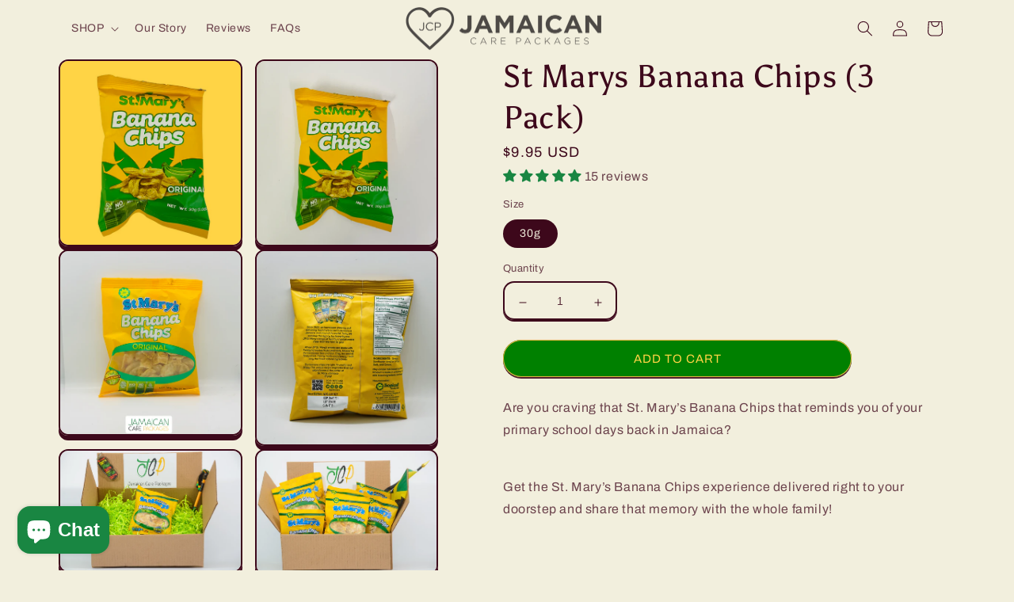

--- FILE ---
content_type: text/json
request_url: https://conf.config-security.com/model
body_size: 88
content:
{"title":"recommendation AI model (keras)","structure":"release_id=0x49:22:3e:35:6f:3f:3e:5e:57:7e:66:4d:40:7e:47:37:79:7f:47:4c:4d:34:36:5a:39:72:24:39:72;keras;dwqlundo7f58c1lsca0efbmz6ezhgi2050g7gep62e1jcnhidmne6mesk34g7ozsw59zund7","weights":"../weights/49223e35.h5","biases":"../biases/49223e35.h5"}

--- FILE ---
content_type: text/javascript; charset=utf-8
request_url: https://jacarepackages.com/products/st-marys-banana-chips-pack-a-6-jcpmart.js
body_size: 1458
content:
{"id":6791654113341,"title":"St Marys Banana Chips (3 Pack)","handle":"st-marys-banana-chips-pack-a-6-jcpmart","description":"\u003cp\u003e\u003cspan style=\"font-weight: 400;\"\u003eAre you craving that St. Mary’s Banana Chips that reminds you of your primary school days back in Jamaica? \u003cbr\u003e\u003cbr\u003e\u003c\/span\u003e\u003c\/p\u003e\n\u003cp\u003eGet the St. Mary’s Banana Chips experience delivered right to your doorstep and share that memory with the whole family! \u003cbr\u003e\u003c\/p\u003e\n\u003cp\u003e\u003cbr\u003e\u003c\/p\u003e\n\u003cp\u003e\u003cspan style=\"font-weight: 400;\"\u003e😋  Fresh Snacks!\u003c\/span\u003e\u003cspan style=\"font-weight: 400;\"\u003e\u003cbr\u003e\u003c\/span\u003e\u003cspan style=\"font-weight: 400;\"\u003e🚀  Fast Shipping!\u003c\/span\u003e\u003cspan style=\"font-weight: 400;\"\u003e\u003cbr\u003e\u003c\/span\u003e\u003cspan style=\"font-weight: 400;\"\u003e❣️  Satisfaction Guarantee!\u003cbr\u003e\u003cbr\u003e\u003c\/span\u003e\u003c\/p\u003e\n\u003ch3\u003e\u003cb\u003eShipping\u003c\/b\u003e\u003c\/h3\u003e\n\u003cp\u003e\u003cb\u003eThe official timeline is:\u003c\/b\u003e\u003c\/p\u003e\n\u003cp\u003e\u003cspan style=\"font-weight: 400;\"\u003eEstimated processing : \u003c\/span\u003e\u003cb\u003e1 business day\u003cbr\u003e\u003c\/b\u003e\u003cspan data-mce-fragment=\"1\"\u003eEstimated delivery : \u003c\/span\u003e\u003cb\u003e\u003cstrong data-mce-fragment=\"1\"\u003e8-12 business days\u003c\/strong\u003e\u003c\/b\u003e\u003cbr\u003e\u003c\/p\u003e\n\u003cp\u003e\u003cspan style=\"font-weight: 400;\"\u003e\u003cbr\u003e\u003c\/span\u003e\u003c\/p\u003e\n\u003ch3\u003e\u003cb\u003eIngredients\u003c\/b\u003e\u003c\/h3\u003e\n\u003cp\u003e\u003cspan style=\"font-weight: 400;\"\u003eGreen Bananas, Sunflower and\/or Palm Oil, Sea Salt, Onion and absolutely No Preservatives\u003c\/span\u003e\u003c\/p\u003e\n\u003cp\u003e \u003c\/p\u003e\n\u003ch3\u003e\u003cb\u003eKey Info\u003c\/b\u003e\u003c\/h3\u003e\n\u003cp\u003e\u003cspan style=\"font-weight: 400;\"\u003eNB: All images used are for illustrative purposes only. The quantity sent will be according to the description and not image used. Props (Keyring, mugs etc. are not included).\u003c\/span\u003e\u003c\/p\u003e\n\u003cp\u003e\u003cspan style=\"font-weight: 400;\"\u003e\u003c\/span\u003e\u003cspan style=\"font-weight: 400;\"\u003e\u003cbr\u003e\u003c\/span\u003e\u003c\/p\u003e","published_at":"2025-08-31T22:19:15-04:00","created_at":"2022-06-05T14:16:09-04:00","vendor":"St. Marys","type":"","tags":[],"price":995,"price_min":995,"price_max":995,"available":true,"price_varies":false,"compare_at_price":null,"compare_at_price_min":0,"compare_at_price_max":0,"compare_at_price_varies":false,"variants":[{"id":39989512536125,"title":"30g","option1":"30g","option2":null,"option3":null,"sku":null,"requires_shipping":true,"taxable":true,"featured_image":null,"available":true,"name":"St Marys Banana Chips (3 Pack) - 30g","public_title":"30g","options":["30g"],"price":995,"weight":200,"compare_at_price":null,"inventory_quantity":-116,"inventory_management":"shopify","inventory_policy":"continue","barcode":null,"requires_selling_plan":false,"selling_plan_allocations":[]}],"images":["\/\/cdn.shopify.com\/s\/files\/1\/0695\/3863\/products\/ColorFrame_8.png?v=1671766563","\/\/cdn.shopify.com\/s\/files\/1\/0695\/3863\/products\/image_fe692e15-2452-4d09-a888-9ae35d82ffb2.jpg?v=1671766563","\/\/cdn.shopify.com\/s\/files\/1\/0695\/3863\/products\/StMarys-BananaChips_b9b3bc88-9dd0-45b5-932f-0828ef1d15a7.png?v=1671766563","\/\/cdn.shopify.com\/s\/files\/1\/0695\/3863\/products\/Marys-B_f03e79dd-cb77-4601-9317-e602e28db1e7.jpg?v=1671766563","\/\/cdn.shopify.com\/s\/files\/1\/0695\/3863\/products\/TGP-JamaicaCarePackages-34_6e31f161-ecf9-4477-aac2-ec49ba91be3f.jpg?v=1671766563","\/\/cdn.shopify.com\/s\/files\/1\/0695\/3863\/products\/TGP-JamaicaCarePackages-37_7df42f69-e07f-49ef-b457-d26f474b1b72.jpg?v=1671766563","\/\/cdn.shopify.com\/s\/files\/1\/0695\/3863\/products\/Fire_Banana_Cips_f8e8cb6d-2d90-4ac4-b21b-7f48da7f127b.jpg?v=1671766563","\/\/cdn.shopify.com\/s\/files\/1\/0695\/3863\/products\/Fire_Banana_Cips_c5fb250a-595b-445e-a9b7-8ced69dd4a57.jpg?v=1671766563","\/\/cdn.shopify.com\/s\/files\/1\/0695\/3863\/products\/StMarys-BananaChips_12952dbe-c3e5-4429-ba7a-a3f3bb6ace30.png?v=1671766563"],"featured_image":"\/\/cdn.shopify.com\/s\/files\/1\/0695\/3863\/products\/ColorFrame_8.png?v=1671766563","options":[{"name":"Size","position":1,"values":["30g"]}],"url":"\/products\/st-marys-banana-chips-pack-a-6-jcpmart","media":[{"alt":null,"id":22580532117565,"position":1,"preview_image":{"aspect_ratio":1.0,"height":1080,"width":1080,"src":"https:\/\/cdn.shopify.com\/s\/files\/1\/0695\/3863\/products\/ColorFrame_8.png?v=1671766563"},"aspect_ratio":1.0,"height":1080,"media_type":"image","src":"https:\/\/cdn.shopify.com\/s\/files\/1\/0695\/3863\/products\/ColorFrame_8.png?v=1671766563","width":1080},{"alt":null,"id":21369047351357,"position":2,"preview_image":{"aspect_ratio":1.0,"height":3024,"width":3024,"src":"https:\/\/cdn.shopify.com\/s\/files\/1\/0695\/3863\/products\/image_fe692e15-2452-4d09-a888-9ae35d82ffb2.jpg?v=1671766563"},"aspect_ratio":1.0,"height":3024,"media_type":"image","src":"https:\/\/cdn.shopify.com\/s\/files\/1\/0695\/3863\/products\/image_fe692e15-2452-4d09-a888-9ae35d82ffb2.jpg?v=1671766563","width":3024},{"alt":null,"id":21344710262845,"position":3,"preview_image":{"aspect_ratio":1.0,"height":1500,"width":1500,"src":"https:\/\/cdn.shopify.com\/s\/files\/1\/0695\/3863\/products\/StMarys-BananaChips_b9b3bc88-9dd0-45b5-932f-0828ef1d15a7.png?v=1671766563"},"aspect_ratio":1.0,"height":1500,"media_type":"image","src":"https:\/\/cdn.shopify.com\/s\/files\/1\/0695\/3863\/products\/StMarys-BananaChips_b9b3bc88-9dd0-45b5-932f-0828ef1d15a7.png?v=1671766563","width":1500},{"alt":null,"id":21344710295613,"position":4,"preview_image":{"aspect_ratio":0.948,"height":2604,"width":2468,"src":"https:\/\/cdn.shopify.com\/s\/files\/1\/0695\/3863\/products\/Marys-B_f03e79dd-cb77-4601-9317-e602e28db1e7.jpg?v=1671766563"},"aspect_ratio":0.948,"height":2604,"media_type":"image","src":"https:\/\/cdn.shopify.com\/s\/files\/1\/0695\/3863\/products\/Marys-B_f03e79dd-cb77-4601-9317-e602e28db1e7.jpg?v=1671766563","width":2468},{"alt":null,"id":21344710328381,"position":5,"preview_image":{"aspect_ratio":1.527,"height":1964,"width":3000,"src":"https:\/\/cdn.shopify.com\/s\/files\/1\/0695\/3863\/products\/TGP-JamaicaCarePackages-34_6e31f161-ecf9-4477-aac2-ec49ba91be3f.jpg?v=1671766563"},"aspect_ratio":1.527,"height":1964,"media_type":"image","src":"https:\/\/cdn.shopify.com\/s\/files\/1\/0695\/3863\/products\/TGP-JamaicaCarePackages-34_6e31f161-ecf9-4477-aac2-ec49ba91be3f.jpg?v=1671766563","width":3000},{"alt":null,"id":21344710361149,"position":6,"preview_image":{"aspect_ratio":1.499,"height":1366,"width":2048,"src":"https:\/\/cdn.shopify.com\/s\/files\/1\/0695\/3863\/products\/TGP-JamaicaCarePackages-37_7df42f69-e07f-49ef-b457-d26f474b1b72.jpg?v=1671766563"},"aspect_ratio":1.499,"height":1366,"media_type":"image","src":"https:\/\/cdn.shopify.com\/s\/files\/1\/0695\/3863\/products\/TGP-JamaicaCarePackages-37_7df42f69-e07f-49ef-b457-d26f474b1b72.jpg?v=1671766563","width":2048},{"alt":null,"id":21344710393917,"position":7,"preview_image":{"aspect_ratio":0.81,"height":3127,"width":2533,"src":"https:\/\/cdn.shopify.com\/s\/files\/1\/0695\/3863\/products\/Fire_Banana_Cips_f8e8cb6d-2d90-4ac4-b21b-7f48da7f127b.jpg?v=1671766563"},"aspect_ratio":0.81,"height":3127,"media_type":"image","src":"https:\/\/cdn.shopify.com\/s\/files\/1\/0695\/3863\/products\/Fire_Banana_Cips_f8e8cb6d-2d90-4ac4-b21b-7f48da7f127b.jpg?v=1671766563","width":2533},{"alt":null,"id":21344710426685,"position":8,"preview_image":{"aspect_ratio":0.81,"height":3127,"width":2533,"src":"https:\/\/cdn.shopify.com\/s\/files\/1\/0695\/3863\/products\/Fire_Banana_Cips_c5fb250a-595b-445e-a9b7-8ced69dd4a57.jpg?v=1671766563"},"aspect_ratio":0.81,"height":3127,"media_type":"image","src":"https:\/\/cdn.shopify.com\/s\/files\/1\/0695\/3863\/products\/Fire_Banana_Cips_c5fb250a-595b-445e-a9b7-8ced69dd4a57.jpg?v=1671766563","width":2533},{"alt":null,"id":21344710459453,"position":9,"preview_image":{"aspect_ratio":1.0,"height":1500,"width":1500,"src":"https:\/\/cdn.shopify.com\/s\/files\/1\/0695\/3863\/products\/StMarys-BananaChips_12952dbe-c3e5-4429-ba7a-a3f3bb6ace30.png?v=1671766563"},"aspect_ratio":1.0,"height":1500,"media_type":"image","src":"https:\/\/cdn.shopify.com\/s\/files\/1\/0695\/3863\/products\/StMarys-BananaChips_12952dbe-c3e5-4429-ba7a-a3f3bb6ace30.png?v=1671766563","width":1500}],"requires_selling_plan":false,"selling_plan_groups":[]}